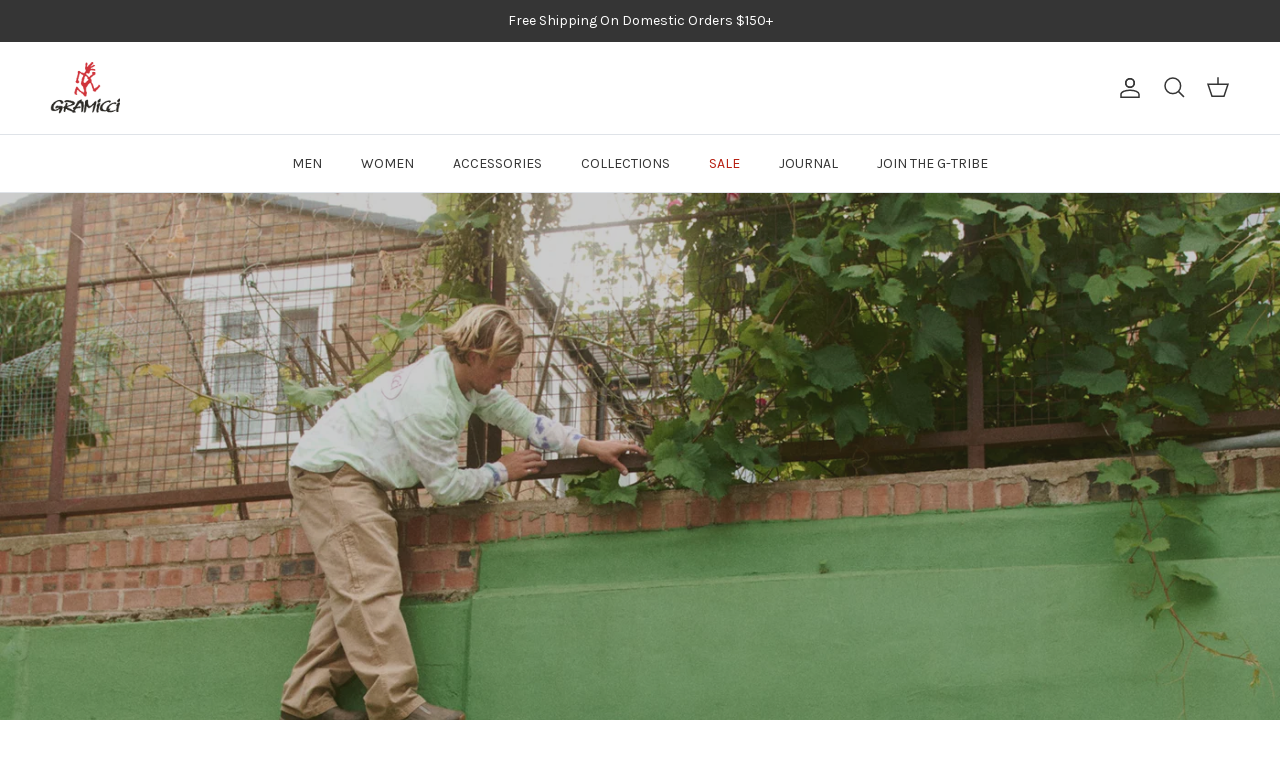

--- FILE ---
content_type: text/css
request_url: https://gramicci.com/cdn/shop/t/42/assets/custom.css?v=86503451655204517011768198889
body_size: 1214
content:
.is-unavailable+.opt-label{pointer-events:none;cursor:not-allowed}.is-unavailable{pointer-events:none}.gp-opacity-20{display:none!important}.screen-size{max-width:1600px!important;margin:0 auto!important;padding-left:60px!important;padding-right:60px!important}@media (max-width: 1300px){.screen-size{padding-left:30px!important;padding-right:30px!important}}@media only screen and (max-width: 767px){.screen-size{padding-left:16px!important;padding-right:16px!important}}.img-overlay-hover img,.image-overlay__image-link .gallery__image{filter:brightness(1.1);will-change:filter;transition:filter .3s cubic-bezier(.25,.46,.45,.94)}.img-overlay-hover:hover img,.image-overlay__image-link:hover .gallery__image{filter:brightness(.8)}.color span.pricespan{width:100%;float:left;margin:0 auto}label.opt-label.opt-label--swatch[title="Sold out"]{display:none!important}.opt-btn.is-unavailable+.opt-label{background-position:center!important;background-size:auto!important;z-index:3}.detail.product-column-right .product-form.sticky-content-container details.disclosure{border:0}.detail.product-column-right .product-form .predict-placement button#wair-fit-advisor span{font-weight:600}.detail.product-column-right .product-form .predict-placement button#wair-fit-advisor span,.detail.product-column-right .product-form .custom_sizechart_component a.size-chart-open-popup.size-link{color:#000}.detail.product-column-right .product-form .custom_sizechart_component a.size-chart-open-popup.size-link{font-weight:600}.detail.product-column-right .product-form .social-share li a.social__link{color:#000}.cart-drawer__content-upper .cart-drawer__content-item .free-shipping-bar .free-shipping-bar__message.free-shipping-bar__message--no strong{color:green!important}.cart-drawer__content-upper .cart-drawer__content-item .free-shipping-bar .free-shipping-bar__bar{height:12px!important}.size-chart-open-popup{font-size:14px}.product-single__title_popup{color:#fff;font-size:31.5px;text-decoration:uppercase;padding:20px 0}#size-chart-wrapper{height:100%;width:100%;position:fixed;visibility:hidden;pointer-events:none;opacity:0;top:0;left:0;display:flex;justify-content:center;align-items:center;z-index:1045}#size-chart{padding:20px;max-width:800px;width:100%;margin:0 auto;border-radius:10px;border:1px solid white!important;position:relative;background:#000!important}.mfp-hide{display:none}#size-chart button.mfp-close{position:absolute;right:0;top:0;left:auto!important}button.mfp-close{overflow:visible;cursor:pointer;background:transparent;border:0;-webkit-appearance:none;display:block;outline:none;padding:0;z-index:1046;-webkit-box-shadow:none;box-shadow:none}.mfp-close{width:44px;height:44px;line-height:44px;position:absolute;right:0;top:0;text-decoration:none;text-align:center;opacity:.65;filter:alpha(opacity = 65);padding:0 0 18px 10px;color:#fff;font-style:normal;font-size:28px;font-family:Arial,Baskerville,monospace}.mfp-close:hover{opacity:1;filter:alpha(opacity=100)}.mfp-active{visibility:visible!important;pointer-events:auto!important;opacity:1!important}.mfp-bg{top:0;left:0;width:100%;height:100%;z-index:1042;overflow:hidden;position:fixed;background:#0b0b0b;opacity:.8;filter:alpha(opacity=80)}#size-chart table td{border-bottom:1px solid #e2e2e2!important;border-collapse:collapse;border-top:1px solid #e2e2e2!important}#size-chart table td p{text-align:center!important;margin-bottom:0!important}#shopify-section-header.custom_scroll .logo-area{height:60px;transition-delay:3s}#shopify-section-header.custom_scroll .logo-area .navigation__link{font-size:11px}.custom_size_chart_section .table{width:100%;color:#fff}.custom_size_chart_section .table table{width:100%}.custom_size_chart_section .table table tr td:nth-child(1){text-align:center;font-weight:700}.custom_size_chart_section .table table tr:nth-child(2n){background:#333}.custom_size_chart_section table tr td{padding:5px 5px 5px 20px;text-align:center;font-size:22px}.product-block .image-cont{background-color:#f0f0f0}.product-form .color label.opt-label{margin-top:0;margin-bottom:5px}.pricetag:nth-of-type(2),.pricetag:nth-of-type(3),.pricetag:nth-of-type(4){margin-top:20px!important}body.template-cart .checkout-subtotal-container .flexible-layout{position:relative;border-bottom:1px solid #d12c3b;margin-bottom:70px;margin-left:0}.proof-badge img{position:absolute;bottom:40px;left:0}.section-header{height:auto!important}@media screen and (min-width: 1275px) and (max-device-width: 1348px){div#shopify-section-header{height:150px!important}}@media screen and (min-width: 768px) and (max-width: 1278px){div#shopify-section-header{height:150px!important}span.color{padding-left:10px}.usf-sr-paging{padding-bottom:0!important}#size-chart-wrapper{padding:0 8px!important}}@media all and (max-width: 767px){.swatch-style-icon_circle .option-selector--swatch .opt-label{width:22px}.swatch-method-standard .product-block-options--swatch .product-block-options__item{width:14px;height:14px}#size-chart-wrapper{padding:0 8px!important}.product-form .opposing-items{align-items:center;display:block!important}span.color{padding-left:0;max-width:280px!important;gap:15px}.pricetag{margin-top:0!important}.product-block-options.product-block-options--swatch{width:180px}.product-form legend.label{width:50%}div#shopify-section-header{height:73px!important}.usf-sr-paging{padding-bottom:0!important}body.template-cart .checkout-subtotal-container .flexible-layout{border-bottom:1pt solid #d12c3b;margin-bottom:0}.proof-badge img{position:relative;bottom:0;margin:0 auto;display:table;left:0;padding-top:30px;padding-bottom:30px}}@media screen and (max-width: 580px){.custom_size_chart_section table tr td{font-size:12px}.product-single__title_popup{font-size:22px}}.custom_sizefit_panel p{display:none}.custom_sizefit_panel p.field_str{display:block!important}.shg-row:after{content:"";position:absolute;top:0;left:0;width:100%;height:100%;background:#35353512;z-index:1;pointer-events:none;transition:opacity .35s}.custom_fit_component p{display:none}.custom_fit_component .cc-accordion-item__content.rte.cf p{display:block}.custom_fit_component p.field_str{display:block!important}body.template-collection .product-block-options--swatch .product-block-options__item--truncated{display:inline-block;vertical-align:middle}body.template-collection .product-block-options--swatch .product-block-options__item--unavailable{border:0px;box-shadow:none!important}body.template-collection .product-block .product-info{margin:0 auto}.product-block-options--swatch .product-block-options__item.product-block-options__item--unavailable:before{opacity:0!important}.product-block-options--swatch .product-block-options__item.product-block-options__item--unavailable:after{opacity:0!important;display:none}.product-block-options__item--unavailable{display:none!important}.product-block-options__more-label{display:none}.product-block-options__inner>span[data-media="56287186454121"]{display:none}.product-block-options__item:hover,.product-block-options__item:active{box-shadow:none!important}.product-block-options--swatch .product-block-options__item{border:1px solid lightgray!important}span.option-selector__btns.color{width:350px}.option-selector:first-child span.color{width:100%;max-width:320px;display:flex;flex-direction:column;gap:25px}.option-selector:first-child .opposing-items{display:flex;justify-content:space-between;align-items:center}.option-selector:nth-child(2) .opposing-items{display:block!important}.option-selector:nth-child(2) .label{margin-bottom:16px!important}.product-form label.opt-label{margin:10px 5px 0 0}.pricetag:first-child{color:#787a7c}.pricetag{color:#b61d26}#s-b8a97d3f-d156-4c95-b898-0b8fcdb5843f.shg-box.shg-c .shg-box-content{background-color:#fff}@media screen and (min-width: 300px) and (max-width: 400px){.swatch-style-icon_circle .option-selector--swatch .opt-label{width:16px;height:16px}.swatch-method-standard .product-block-options--swatch .product-block-options__item{width:12px;height:12px}.product-block-options.product-block-options--swatch{width:160px}.product-block-options--swatch .product-block-options__item{margin:0 3px 8px}}.product-block__image .theme-img{transition:opacity .3s ease-in-out;opacity:1}.product-block__image .theme-img.loading{opacity:0}.product-block:not(.product-block--compact) .product-block-options .product-block-options__item--truncated{display:inline-block}
/*# sourceMappingURL=/cdn/shop/t/42/assets/custom.css.map?v=86503451655204517011768198889 */


--- FILE ---
content_type: text/css
request_url: https://gramicci.com/cdn/shop/t/42/assets/swatches.css?v=180572352623885514771768941262
body_size: 8012
content:
[data-swatch="army green"]{--swatch-background-color:#6b6d3b}[data-swatch="ash heather"]{--swatch-background-color:#cfd2db}[data-swatch=black]{--swatch-background-color:#000000}[data-swatch=blue]{--swatch-background-color:#8aafcc}[data-swatch="blue fade"]{--swatch-background-image: url(//gramicci.com/cdn/shop/files/BLUE_FADE_128x128_crop_center.png?v=15779782472829039394) }[data-swatch="blue pigment"]{--swatch-background-color:#606374}[data-swatch=bronze]{--swatch-background-color:#cdad74}[data-swatch=chino]{--swatch-background-color:#cfb793}[data-swatch="crazy lime"]{--swatch-background-image: url(//gramicci.com/cdn/shop/files/CRAZY_LIME_128x128_crop_center.png?v=13186395904132963518) }[data-swatch="crazy purple"]{--swatch-background-image: url(//gramicci.com/cdn/shop/files/CRAZY_PURPLE_128x128_crop_center.png?v=11021261514877579291) }[data-swatch="dark indigo"]{--swatch-background-color:#2c3544}[data-swatch="dark navy"]{--swatch-background-color:#444563}[data-swatch="dark used"]{--swatch-background-color:#506592}[data-swatch="double navy"]{--swatch-background-color:#383747}[data-swatch="dusty blue"]{--swatch-background-color:#5267a6}[data-swatch="dusty purple"]{--swatch-background-color:#9a9eb7}[data-swatch="dusty red"]{--swatch-background-color:#b27273}[data-swatch="forest green"]{--swatch-background-color:#5f7d71}[data-swatch="gravel grey"]{--swatch-background-color:#7a7f78}[data-swatch=greige]{--swatch-background-color:#e0dfcd}[data-swatch=grey]{--swatch-background-color:#9c9c84}[data-swatch="grey blue"]{--swatch-background-color:#879bbc}[data-swatch="grey pigment"]{--swatch-background-color:#848381}[data-swatch="medium used"]{--swatch-background-color:#7a94b9}[data-swatch="mid indigo"]{--swatch-background-color:#3b4b6f}[data-swatch=moss]{--swatch-background-color:#8e8d5d}[data-swatch="multi blue"]{--swatch-background-image: url(//gramicci.com/cdn/shop/files/MULTIBLUE_128x128_crop_center.png?v=12195524910180976413) }[data-swatch="multi tan"]{--swatch-background-image: url(//gramicci.com/cdn/shop/files/MULTI_TAN_128x128_crop_center.png?v=9228446749294901049) }[data-swatch=multicolor]{--swatch-background-image: url(//gramicci.com/cdn/shop/files/MULTICOLOR_128x128_crop_center.png?v=6465224169244680292) }[data-swatch=mustard]{--swatch-background-color:#daaa44}[data-swatch=natural]{--swatch-background-color:#dad1c0}[data-swatch=ocher]{--swatch-background-color:#e9c259}[data-swatch=olive]{--swatch-background-color:#7e8566}[data-swatch="one wash"]{--swatch-background-color:#24252f}[data-swatch=paisley]{--swatch-background-image: url(//gramicci.com/cdn/shop/files/PAISLEY_128x128_crop_center.png?v=8967157095230266888) }[data-swatch="patch work"]{--swatch-background-image: url(//gramicci.com/cdn/shop/files/PATCHWORK_128x128_crop_center.png?v=13603059040089912709) }[data-swatch=purple]{--swatch-background-color:#6c5080}[data-swatch=red]{--swatch-background-color:#cb4953}[data-swatch=sand]{--swatch-background-color:#c0b9a7}[data-swatch="sand beige"]{--swatch-background-color:#a7a398}[data-swatch="slate grey"]{--swatch-background-color:#7e8d86}[data-swatch=tan]{--swatch-background-color:#c9a26b}[data-swatch=tobacco]{--swatch-background-color:#87655b}[data-swatch=used]{--swatch-background-color:#5f739c}[data-swatch=walnut]{--swatch-background-color:#a59586}[data-swatch=white]{--swatch-background-color:#ffffff}[data-swatch="smoke blue"]{--swatch-background-color:#95a6c2}[data-swatch="khaki grey"]{--swatch-background-color:#a3a192}[data-swatch="beach bed"]{--swatch-background-image: url(//gramicci.com/cdn/shop/files/BEACH_BED_128x128_crop_center.png?v=9622766713268368393) }[data-swatch=wave]{--swatch-background-image: url(//gramicci.com/cdn/shop/files/WAVE_128x128_crop_center.png?v=18154680186267102907) }[data-swatch="field green"]{--swatch-background-color:#8c915b}[data-swatch="royal blue"]{--swatch-background-color:#4d6bb4}[data-swatch="light grey"]{--swatch-background-color:#97969c}[data-swatch="golden yellow"]{--swatch-background-color:#eac76d}[data-swatch=terracotta]{--swatch-background-color:#c96443}[data-swatch=coyote]{--swatch-background-color:#C28E5B}[data-swatch=oatmeal]{--swatch-background-color:#CAB894}[data-swatch=beige]{--swatch-background-color:#D3AD89}[data-swatch="dark brown"]{--swatch-background-color:#3F2613}[data-swatch="heather charcoal"]{--swatch-background-color:#3A3A3A}[data-swatch="mocha beige"]{--swatch-background-color:#905D2E}[data-swatch=green]{--swatch-background-color:#7e8566}[data-swatch=burgundy]{--swatch-background-color:#A43E3A}[data-swatch="ink blue"]{--swatch-background-color:#362E86}[data-swatch=ivory]{--swatch-background-color:#FFFFF5}[data-swatch=brown]{--swatch-background-color:#805328}[data-swatch="grey check"]{--swatch-background-color:#424240}[data-swatch="navy blue"]{--swatch-background-color:#2B3559}[data-swatch=taupe]{--swatch-background-color:#A18567}[data-swatch=caramel]{--swatch-background-color:#C37F0F}[data-swatch=garnet]{--swatch-background-color:#CF2317}[data-swatch=charcoal]{--swatch-background-color:#3A3A3A}[data-swatch="olive drab"]{--swatch-background-color:#556b2f}[data-swatch="black x white"]{--swatch-background-color:#000000}[data-swatch="navy x ivory"]{--swatch-background-color:#2B3559}[data-swatch="heather grey"]{--swatch-background-color:#9B9B9B}[data-swatch="navy check"]{--swatch-background-color:#2B3559}[data-swatch="black used"]{--swatch-background-color:#4A4A4A}[data-swatch=orange]{--swatch-background-color:#D6600B}[data-swatch="deep royal"]{--swatch-background-color:#2438CE}[data-swatch=gold]{--swatch-background-color:#EFB33C}[data-swatch=sax]{--swatch-background-color:#8DB2DD}[data-swatch=ash]{--swatch-background-color:#88927A}[data-swatch="blue psychedelic"]{--swatch-background-color:#0954AD}[data-swatch="orange spiral"]{--swatch-background-color:#F5A623}[data-swatch=camo]{--swatch-background-image: url(//gramicci.com/cdn/shop/files/CAMO_128x128_crop_center.jpg?v=3612397235862729761) }[data-swatch=greybeige]{--swatch-background-color:#E0DFCD}[data-swatch=yellow]{--swatch-background-color:#DDD200}[data-swatch=maroon]{--swatch-background-color:#750A0A}[data-swatch=aqua]{--swatch-background-color:#C3E4E1}[data-swatch="ash olive"]{--swatch-background-color:#7A856C}[data-swatch=wood]{--swatch-background-color:#2A4D03}[data-swatch=latte]{--swatch-background-color:#C29366}[data-swatch=mocha]{--swatch-background-color:#766f62}[data-swatch="grey navy"]{--swatch-background-color:#55556B}[data-swatch="oatmeal taupe"]{--swatch-background-color:#8A7766}[data-swatch="black one wash"]{--swatch-background-color:#000000}[data-swatch="smoky blue"]{--swatch-background-color:#839FC0}[data-swatch=teal]{--swatch-background-color:#0B998F}[data-swatch="brown pigment"]{--swatch-background-color:#C28E5B}[data-swatch="grey pigment"]{--swatch-background-color:#5e6166}[data-swatch="navy pigment"]{--swatch-background-color:#595e86}[data-swatch=evergreen]{--swatch-background-color:#296e5c}[data-swatch="black check"]{--swatch-background-image: url(//gramicci.com/cdn/shop/files/black_check_128x128_crop_center.png?v=10484834043341016040) }[data-swatch="blue check"]{--swatch-background-image: url(//gramicci.com/cdn/shop/files/blue_check_128x128_crop_center.png?v=1153110661855769885) }[data-swatch="bleach dye"]{--swatch-background-image: url(//gramicci.com/cdn/shop/files/bleach_dye_128x128_crop_center.png?v=15195429120990836823) }[data-swatch=gingham]{--swatch-background-image: url(//gramicci.com/cdn/shop/files/gingham_128x128_crop_center.png?v=10484834043341016040) }[data-swatch="navy plaid"]{--swatch-background-image: url(//gramicci.com/cdn/shop/files/navy_plaid_128x128_crop_center.png?v=1159078076732593500) }[data-swatch="natural swirl"]{--swatch-background-image: url(//gramicci.com/cdn/shop/files/natural_swirl_128x128_crop_center.png?v=10240499172762676346) }[data-swatch="navy swirl"]{--swatch-background-image: url(//gramicci.com/cdn/shop/files/navy_swirl_128x128_crop_center.png?v=15811470248018496205) }[data-swatch="deep brown"]{--swatch-background-color:#5F3B1C}[data-swatch="deep green"]{--swatch-background-color:#2E5403}[data-swatch="white / blue"]{--swatch-background-image: url(//gramicci.com/cdn/shop/files/WHITE---BLUE_128x128_crop_center.png?v=1093075756605028658) }[data-swatch="white / green"]{--swatch-background-image: url(//gramicci.com/cdn/shop/files/WHITE---GREEN_128x128_crop_center.png?v=6843036014786639236) }[data-swatch="white / red"]{--swatch-background-image: url(//gramicci.com/cdn/shop/files/WHITE---RED_128x128_crop_center.png?v=7125015635393064842) }[data-swatch="purple pigment"]{--swatch-background-color:#6D5986}[data-swatch="navy blue pigment"]{--swatch-background-color:#595e86}[data-swatch="white pigment"]{--swatch-background-color:#FFFFFF}[data-swatch="sand pigment"]{--swatch-background-color:#D1CEC7}[data-swatch="sage green"]{--swatch-background-color:#CACEA4}[data-swatch="smoky pink"]{--swatch-background-color:#F6BFD2}[data-swatch="smoky mint pigment"]{--swatch-background-color:#ADC391}[data-swatch="smoky slate pigment"]{--swatch-background-color:#b4bdc3}[data-swatch="eden green"]{--swatch-background-color:#135147}[data-swatch="foggy lime"]{--swatch-background-color:#bebc4d}[data-swatch="foggy orange"]{--swatch-background-color:#ea8543}[data-swatch="seal grey"]{--swatch-background-color:#aebaba}[data-swatch="crazy citron"]{--swatch-background-image: url(//gramicci.com/cdn/shop/files/crazy_citron_128x128_crop_center.png?v=13993580066530382834) }[data-swatch="crazy grape"]{--swatch-background-image: url(//gramicci.com/cdn/shop/files/crazy_grape_128x128_crop_center.png?v=4718134723792899563) }[data-swatch="ripple navy"]{--swatch-background-image: url(//gramicci.com/cdn/shop/files/ripple_navy_128x128_crop_center.png?v=7960143647587114571) }[data-swatch="ripple green"]{--swatch-background-image: url(//gramicci.com/cdn/shop/files/ripple_green_128x128_crop_center.png?v=464837291071034309) }[data-swatch="grey / navy"]{--swatch-background-image: url(//gramicci.com/cdn/shop/files/grey_navy_128x128_crop_center.png?v=16634458668967176601) }[data-swatch="navy / purple"]{--swatch-background-image: url(//gramicci.com/cdn/shop/files/navy_purple_128x128_crop_center.png?v=15662138285789060880) }[data-swatch="limestone grey"]{--swatch-background-color:#b2bebe}[data-swatch="eclipse blue"]{--swatch-background-color:#2b3446}[data-swatch="smoky navy"]{--swatch-background-color:#275394}[data-swatch="deep purple"]{--swatch-background-color:#412c40}[data-swatch="yosemite blue"]{--swatch-background-image: url(//gramicci.com/cdn/shop/files/yosemite_blue_128x128_crop_center.png?v=11353044491621031910) }[data-swatch="yosemite green"]{--swatch-background-image: url(//gramicci.com/cdn/shop/files/yosemite_green_128x128_crop_center.png?v=4309257078535144327) }[data-swatch="smoky mint"]{--swatch-background-color:#adc391}[data-swatch="smoky blue"]{--swatch-background-color:#b2c2ca}[data-swatch="hunter green"]{--swatch-background-color:#52784b}[data-swatch="black ink"]{--swatch-background-color:#3e3f3b}[data-swatch="deep grey pigment dyed"]{--swatch-background-color:#45484d}[data-swatch="royal blue pigment dyed"]{--swatch-background-color:#314a6a}[data-swatch="dusty maroon pigment dyed"]{--swatch-background-color:#5f3241}[data-swatch="indigo blue"]{--swatch-background-color:#6c788d}[data-swatch="splash blue"]{--swatch-background-color:#6d87d0}[data-swatch="burst red"]{--swatch-background-color:#e24f58}[data-swatch=check]{--swatch-background-image: url(//gramicci.com/cdn/shop/files/check_128x128_crop_center.png?v=1065528415405203529) }[data-swatch="frog dye"]{--swatch-background-image: url(//gramicci.com/cdn/shop/files/tiedye_128x128_crop_center.png?v=5894867489011484409) }[data-swatch="military green / green"]{--swatch-background-image: url(//gramicci.com/cdn/shop/files/military_approach_128x128_crop_center.png?v=4261267891768715796) }[data-swatch="black / charcoal"]{--swatch-background-image: url(//gramicci.com/cdn/shop/files/black_approach_128x128_crop_center.png?v=15040649105193365963) }[data-swatch="camo needle green"]{--swatch-background-image: url(//gramicci.com/cdn/shop/files/green_needle_camo_128x128_crop_center.png?v=7209396590707934138) }[data-swatch="camo needle sand"]{--swatch-background-image: url(//gramicci.com/cdn/shop/files/sand_needle_camo_128x128_crop_center.png?v=11264374076376114234) }[data-swatch="coyote beige"]{--swatch-background-color:#A68E6D}[data-swatch="vintage black"]{--swatch-background-color:#000000}[data-swatch=khaki]{--swatch-background-color:#85836C}[data-swatch=combi]{--swatch-background-image: url(//gramicci.com/cdn/shop/files/combi_128x128_crop_center.png?v=16688294698577652472) }[data-swatch="limestone grey / blue"]{--swatch-background-image: url(//gramicci.com/cdn/shop/files/limestone-grey-blue_128x128_crop_center.png?v=5847687571136805776) }[data-swatch="black ink / green"]{--swatch-background-image: url(//gramicci.com/cdn/shop/files/black-ink-green_128x128_crop_center.png?v=5818421300948635372) }[data-swatch="black / lime"]{--swatch-background-image: url(//gramicci.com/cdn/shop/files/black-lime_128x128_crop_center.png?v=2365758652491023301) }[data-swatch=citrus]{--swatch-background-color:#F8E71C}[data-swatch="dry sage"]{--swatch-background-color:#808275}[data-swatch="printed advert"]{--swatch-background-image: url(//gramicci.com/cdn/shop/files/printed-advert_128x128_crop_center.png?v=16394878631953612811) }[data-swatch="print purple"]{--swatch-background-image: url(//gramicci.com/cdn/shop/files/print-purple_128x128_crop_center.png?v=1753233308386699103) }[data-swatch="mayfly / black / monument"]{--swatch-background-color:#76853F}[data-swatch="rubber / dark sapphire / black"]{--swatch-background-color:#714722}[data-swatch="dusted lime"]{--swatch-background-color:#8f9849}[data-swatch="midnight navy"]{--swatch-background-color:#282c39}[data-swatch="agate olive"]{--swatch-background-image: url(//gramicci.com/cdn/shop/files/agate-olive_128x128_crop_center.png?v=6439465486847090493) }[data-swatch="agate navy"]{--swatch-background-image: url(//gramicci.com/cdn/shop/files/agate-navy_128x128_crop_center.png?v=12225661781967114880) }[data-swatch="leaf camo"]{--swatch-background-image: url(//gramicci.com/cdn/shop/files/leafcamo_128x128_crop_center.png?v=5864538235007363599) }[data-swatch="stiring pigment"]{--swatch-background-color:#655a63}[data-swatch="pavement pigment"]{--swatch-background-color:#cbbaa6}[data-swatch="spring lake pigment"]{--swatch-background-color:#98b2d2}[data-swatch="dusty black"]{--swatch-background-color:#313134}[data-swatch="dusty greige"]{--swatch-background-color:#d5d1c2}[data-swatch="dusty lavender"]{--swatch-background-color:#c5c4cc}[data-swatch="tribal olive"]{--swatch-background-image: url(//gramicci.com/cdn/shop/files/tribalolive_128x128_crop_center.png?v=14440030540088172571) }[data-swatch="olive dyed"]{--swatch-background-image: url(//gramicci.com/cdn/shop/files/olivedyed_128x128_crop_center.png?v=10696457979634792013) }[data-swatch="tech blue"]{--swatch-background-color:#75899d}[data-swatch="tech grey"]{--swatch-background-color:#94918a}[data-swatch="foggy grey dye"]{--swatch-background-color:#504e56}[data-swatch="foggy pine dye"]{--swatch-background-color:#426f83}[data-swatch="stone grey"]{--swatch-background-image: url(//gramicci.com/cdn/shop/files/STONE-GREY_128x128_crop_center.png?v=7391110420025744778) }[data-swatch="deep olive"]{--swatch-background-color:#4d502e}[data-swatch="night purple"]{--swatch-background-color:#4d5492}[data-swatch="navy / contrast stitch"]{--swatch-background-color:#444563}[data-swatch="greige / contrast stitch"]{--swatch-background-color:#e0dfcd}[data-swatch="charcoal / contrast stitch"]{--swatch-background-color:#3A3A3A}[data-swatch="dark green"]{--swatch-background-color:#4d524a}[data-swatch=pistachio]{--swatch-background-color:#9ca153}[data-swatch="dusty khaki"]{--swatch-background-color:#a3a59e}[data-swatch=tribal]{--swatch-background-image: url(//gramicci.com/cdn/shop/files/tribal-green_128x128_crop_center.png?v=652553888702839652) }[data-swatch="tribal blue"]{--swatch-background-image: url(//gramicci.com/cdn/shop/files/tribal-blue_128x128_crop_center.png?v=7612855450398665136) }[data-swatch=slate]{--swatch-background-color:#b4bdc3}[data-swatch="sky blue"]{--swatch-background-color:#c6d6e1}[data-swatch="black / purple"]{--swatch-background-image: url(//gramicci.com/cdn/shop/files/black-purple_128x128_crop_center.png?v=16501933934245762425) }[data-swatch="true black"]{--swatch-background-color:#000000}[data-swatch=brick]{--swatch-background-color:#b8644d}[data-swatch="grey dyed"]{--swatch-background-color:#45484d}[data-swatch="lt.grey"]{--swatch-background-color:#cdc9ca}[data-swatch="dusty lime"]{--swatch-background-color:#b8c1a3}[data-swatch="heather olive"]{--swatch-background-color:#595446}[data-swatch="navy bleach dye"]{--swatch-background-image: url(//gramicci.com/cdn/shop/files/navy-bleach-dye_128x128_crop_center.png?v=2545173077031248435) }[data-swatch="black / grey"]{--swatch-background-image: url(//gramicci.com/cdn/shop/files/black_approach_128x128_crop_center.png?v=15040649105193365963) }[data-swatch="dark ecru"]{--swatch-background-color:#bcb2a9}[data-swatch="dark grey"]{--swatch-background-color:#50575d}[data-swatch="dark olive"]{--swatch-background-color:#57593f}[data-swatch="faded olive"]{--swatch-background-color:#b0b05a}[data-swatch="gg gravel grey"]{--swatch-background-color:#7a7f78}[data-swatch="us chino"]{--swatch-background-color:#ccc2ab}[data-swatch=stone]{--swatch-background-color:#cdcfc4}[data-swatch=sage]{--swatch-background-color:#a0a58a}[data-swatch="grey purple"]{--swatch-background-color:#3b3a5c}[data-swatch=moss]{--swatch-background-color:#887b53}[data-swatch=coral]{--swatch-background-color:#cea89e}[data-swatch="slate pigment"]{--swatch-background-color:#919faa}[data-swatch="foggy lemon"]{--swatch-background-color:#c7c185}[data-swatch=navy]{--swatch-background-color:#272d49}[data-swatch=lime]{--swatch-background-color:#c3cfb8}[data-swatch="oatmeal pigment"]{--swatch-background-color:#cccac4}[data-swatch="pale orange"]{--swatch-background-color:#e0b870}[data-swatch="canary yellow"]{--swatch-background-color:#d0c670}[data-swatch="lake blue"]{--swatch-background-color:#afced0}[data-swatch="deep purple"]{--swatch-background-color:#5a3959}[data-swatch="deep navy"]{--swatch-background-color:#34415b}[data-swatch="dusted slate"]{--swatch-background-color:#6b7263}[data-swatch="dusted olive"]{--swatch-background-color:#816d48}[data-swatch=sage]{--swatch-background-color:#8e9586}[data-swatch="slate blue"]{--swatch-background-color:#768e9f}[data-swatch=wax]{--swatch-background-color:#d9dbd2}[data-swatch=lava]{--swatch-background-color:#be341d}[data-swatch=mint]{--swatch-background-color:#899a7e}[data-swatch="dark purple"]{--swatch-background-color:#4e4a6a}[data-swatch="desert green"]{--swatch-background-color:#758166}[data-swatch="off white"]{--swatch-background-color:#e3dec3}[data-swatch="zig zag blue"]{--swatch-background-image: url(//gramicci.com/cdn/shop/files/ZIG-ZAG-BLUE_128x128_crop_center.png?v=16627684244778188836) }[data-swatch="zig zag orange"]{--swatch-background-image: url(//gramicci.com/cdn/shop/files/ZIG-ZAG-ORANGE_128x128_crop_center.png?v=9554766127281281725) }[data-swatch="micro bark"]{--swatch-background-image: url(//gramicci.com/cdn/shop/files/MICRO-BARK_128x128_crop_center.png?v=10924072835668017064) }[data-swatch="blue plaid"]{--swatch-background-image: url(//gramicci.com/cdn/shop/files/BLUE-PLAID_128x128_crop_center.png?v=10635512246943415881) }[data-swatch="deep twilight"]{--swatch-background-image: url(//gramicci.com/cdn/shop/files/DEEP-TWILIGHT_128x128_crop_center.png?v=6607862669252408246) }[data-swatch=zig-zag]{--swatch-background-image: url(//gramicci.com/cdn/shop/files/zigzag-grey_128x128_crop_center.png?v=4622602445185948645) }[data-swatch=heather]{--swatch-background-image: url(//gramicci.com/cdn/shop/files/HEATHER_128x128_crop_center.png?v=4138630817606295679) }[data-swatch=atlas]{--swatch-background-image: url(//gramicci.com/cdn/shop/files/ATLAS_128x128_crop_center.png?v=5534041236249906365) }[data-swatch="c - blue tie dye"]{--swatch-background-image: url(//gramicci.com/cdn/shop/files/SX-M10-C_128x128_crop_center.png?v=2635158612496360126) }[data-swatch="a - white set of 3"]{--swatch-background-color:#ffffff}[data-swatch="b - black set of 3"]{--swatch-background-color:#000000}[data-swatch="c - assorted set of 3"]{--swatch-background-image: url(//gramicci.com/cdn/shop/files/SX-M03-C_128x128_crop_center.png?v=9858551262998889811) }[data-swatch="socks pack b - orange"]{--swatch-background-image: url(//gramicci.com/cdn/shop/files/SX-M29-B_128x128_crop_center.png?v=9919698489226234332) }[data-swatch="socks pack a - purple"]{--swatch-background-image: url(//gramicci.com/cdn/shop/files/SX-M29-A_128x128_crop_center.png?v=549354157961310388) }[data-swatch="multi purple"]{--swatch-background-image: url(//gramicci.com/cdn/shop/files/MULTI-PURPLE_128x128_crop_center.png?v=17020596219677948398) }[data-swatch=indigo]{--swatch-background-image: url(//gramicci.com/cdn/shop/files/INDIGO_128x128_crop_center.png?v=13869267756458287026) }[data-swatch="multi beige"]{--swatch-background-image: url(//gramicci.com/cdn/shop/files/MULTI-BEIGE_128x128_crop_center.png?v=4086092803299288581) }[data-swatch="sand x navy"]{--swatch-background-image: url(//gramicci.com/cdn/shop/files/SAND-X-NAVY_128x128_crop_center.png?v=15182385437813948301) }[data-swatch="deep olive x coyote"]{--swatch-background-image: url(//gramicci.com/cdn/shop/files/DEEP-OLIVE-X-COYOTE_128x128_crop_center.png?v=16772182047257280959) }[data-swatch="tiger bass blue"]{--swatch-background-image: url(//gramicci.com/cdn/shop/files/TIGER-BASS-BLUE_128x128_crop_center.png?v=10355802231156536553) }[data-swatch="sage pigment dye"]{--swatch-background-color:#a0a58a}[data-swatch="grey purple pigment dye"]{--swatch-background-color:#3b3a5c}[data-swatch="moss pigment dye"]{--swatch-background-color:#887b53}[data-swatch="coral pigment dye"]{--swatch-background-color:#cea89e}[data-swatch="dusty ecru"]{--swatch-background-color:#cdc9ca}[data-swatch="hemp black"]{--swatch-background-color:#000000}[data-swatch="hemp navy"]{--swatch-background-color:#272d49}[data-swatch="hemp olive"]{--swatch-background-color:#7e8566}[data-swatch=bone]{--swatch-background-color:#eee9dc}[data-swatch="mountain gecko"]{--swatch-background-image: url(//gramicci.com/cdn/shop/files/mountain-gecko_128x128_crop_center.png?v=10182578119376061274) }[data-swatch=ripple]{--swatch-background-image: url(//gramicci.com/cdn/shop/files/ripple_128x128_crop_center.png?v=8284879006434950723) }[data-swatch="pigment oat"]{--swatch-background-color:#ccc5bd}[data-swatch="pigment fog"]{--swatch-background-color:#5f5e66}[data-swatch="double brown"]{--swatch-background-color:#30291f}[data-swatch="soft rose"]{--swatch-background-color:#f6e3e3}[data-swatch="dusky olive"]{--swatch-background-color:#4a4034}[data-swatch="pigment sage green"]{--swatch-background-color:#9ba38b}[data-swatch="pigment brown"]{--swatch-background-color:#464040}[data-swatch="deep yellow"]{--swatch-background-color:#daaa44}[data-swatch="smoky sand"]{--swatch-background-color:#ad9b83}[data-swatch="pigment slate"]{--swatch-background-color:#c7c8c3}[data-swatch="blue tie dye"]{--swatch-background-image: url(//gramicci.com/cdn/shop/files/BLUE-TIE-DYE_128x128_crop_center.png?v=8906085487464423152) }[data-swatch="green tie dye"]{--swatch-background-image: url(//gramicci.com/cdn/shop/files/GREEN-TIE-DYE_128x128_crop_center.png?v=8298114544639653573) }[data-swatch="grey heather"]{--swatch-background-color:#9B9B9B}[data-swatch="pigment grape"]{--swatch-background-color:#3d3948}[data-swatch=umber]{--swatch-background-color:#403c2d}[data-swatch="brushed purple"]{--swatch-background-color:#443556}[data-swatch="dark pine"]{--swatch-background-color:#3f3d26}[data-swatch="deep bone"]{--swatch-background-color:#aba9a8}[data-swatch=midnight]{--swatch-background-color:#35353d}[data-swatch="rinsed sand"]{--swatch-background-color:#b8b3a7}[data-swatch="sky blue"]{--swatch-background-color:#c2cfe7}[data-swatch=canary]{--swatch-background-color:#d1c694}[data-swatch="pigment sand"]{--swatch-background-color:#eeebd9}[data-swatch="pigment black"]{--swatch-background-color:#3a3839}[data-swatch=laurel]{--swatch-background-color:#4b422d}[data-swatch="olive green"]{--swatch-background-color:#282213}[data-swatch="dusted mustard"]{--swatch-background-color:#755f29}[data-swatch="deep charcoal"]{--swatch-background-color:#303232}[data-swatch="maroon heather"]{--swatch-background-color:#682526}[data-swatch="charcoal wool"]{--swatch-background-color:#232526}[data-swatch="umber wool"]{--swatch-background-color:#403c2d}[data-swatch="light beige"]{--swatch-background-color:#eeeada}[data-swatch="tech bone"]{--swatch-background-color:#ece6d5}[data-swatch="chrome yellow"]{--swatch-background-color:#ddc679}[data-swatch=oat]{--swatch-background-color:#dfd0ab}[data-swatch="dark tan"]{--swatch-background-color:#9f9076}[data-swatch="olive shadow plaid"]{--swatch-background-image: url(//gramicci.com/cdn/shop/files/OLIVE-SHADOW-PLAID_128x128_crop_center.png?v=5882523313644090926) }[data-swatch="purple shadow plaid"]{--swatch-background-image: url(//gramicci.com/cdn/shop/files/PURPLE-SHADOW-PLAID_128x128_crop_center.png?v=16770312126126734981) }[data-swatch="natural/olive check"]{--swatch-background-image: url(//gramicci.com/cdn/shop/files/NATURAL-OLIVE-CHECK_128x128_crop_center.png?v=6503462042171640149) }[data-swatch="natural/navy check"]{--swatch-background-image: url(//gramicci.com/cdn/shop/files/NATURAL_NAVY-CHECK_128x128_crop_center.png?v=17343135045227554475) }[data-swatch="tribal terra"]{--swatch-background-image: url(//gramicci.com/cdn/shop/files/TRIBAL-TERRA_128x128_crop_center.png?v=10798847697986076906) }[data-swatch="tribal snow"]{--swatch-background-image: url(//gramicci.com/cdn/shop/files/TRIBAL-SNOW_128x128_crop_center.png?v=15724554473387784964) }[data-swatch="sierra check mint"]{--swatch-background-image: url(//gramicci.com/cdn/shop/files/SIERRA-CHECK-MINT_128x128_crop_center.png?v=5278656783006218393) }[data-swatch="sierra check navy"]{--swatch-background-image: url(//gramicci.com/cdn/shop/files/SIERRA-CHECK-NAVY_128x128_crop_center.png?v=13555182570135145385) }[data-swatch="big check"]{--swatch-background-image: url(//gramicci.com/cdn/shop/files/BIG-CHECK_128x128_crop_center.png?v=9781804816336248524) }[data-swatch="gradient dye"]{--swatch-background-image: url(//gramicci.com/cdn/shop/files/GRADIENT-DYE_128x128_crop_center.png?v=15857921640438106135) }[data-swatch="raw rinse"]{--swatch-background-image: url(//gramicci.com/cdn/shop/files/RAW-RINSE_128x128_crop_center.png?v=14743835868417034998) }[data-swatch="splatter blue"]{--swatch-background-image: url(//gramicci.com/cdn/shop/files/SPLATTER-BLUE_128x128_crop_center.png?v=9323479502903017254) }[data-swatch="oak green"]{--swatch-background-image: url(//gramicci.com/cdn/shop/files/OAK-GREEN_128x128_crop_center.png?v=10422305429816075720) }[data-swatch="sand / taupe"]{--swatch-background-image: url(//gramicci.com/cdn/shop/files/SAND-TAUPE_128x128_crop_center.png?v=900162644843730427) }[data-swatch="grid check"]{--swatch-background-image: url(//gramicci.com/cdn/shop/files/GRID-CHECK_128x128_crop_center.png?v=941734062469919421) }[data-swatch="burly plaid"]{--swatch-background-image: url(//gramicci.com/cdn/shop/files/BURLY-PLAID_128x128_crop_center.png?v=9900583838019561337) }[data-swatch="shadow plaid"]{--swatch-background-image: url(//gramicci.com/cdn/shop/files/SHADOW-PLAID_128x128_crop_center.png?v=14762809123013114396) }[data-swatch="tie dye socks a"]{--swatch-background-image: url(//gramicci.com/cdn/shop/files/TIE-DYE-SOCKS-A_128x128_crop_center.png?v=3754940719569826734) }[data-swatch="tie dye socks b"]{--swatch-background-image: url(//gramicci.com/cdn/shop/files/TIE-DYE-SOCKS-B_128x128_crop_center.png?v=1169390331210507867) }[data-swatch="tie dye socks c"]{--swatch-background-image: url(//gramicci.com/cdn/shop/files/TIE-DYE-SOCKS-C_128x128_crop_center.png?v=1147993414897521534) }[data-swatch="tie dye socks d"]{--swatch-background-image: url(//gramicci.com/cdn/shop/files/TIE-DYE-SOCKS-D_128x128_crop_center.png?v=3307151628628379754) }[data-swatch="tie dye socks e"]{--swatch-background-image: url(//gramicci.com/cdn/shop/files/TIE-DYE-SOCKS-E_128x128_crop_center.png?v=984943632207884460) }[data-swatch="tie dye socks f"]{--swatch-background-image: url(//gramicci.com/cdn/shop/files/TIE-DYE-SOCKS-F_128x128_crop_center.png?v=2042950826610468469) }[data-swatch="hemp mix sock a"]{--swatch-background-image: url(//gramicci.com/cdn/shop/files/WOOL-SOCKS-A_128x128_crop_center.png?v=14394990670594938674) }[data-swatch="hemp mix sock b"]{--swatch-background-image: url(//gramicci.com/cdn/shop/files/WOOL-SOCKS-B_128x128_crop_center.png?v=5242820162465494693) }[data-swatch="hemp mix sock c"]{--swatch-background-image: url(//gramicci.com/cdn/shop/files/WOOL-SOCKS-C_128x128_crop_center.png?v=14678144082559034286) }[data-swatch="olive heather"]{--swatch-background-color:#595446}[data-swatch="sorrel horse / black"]{--swatch-background-color:#b78061}[data-swatch="gothic olive / black"]{--swatch-background-color:#9e8a65}[data-swatch="soft pink"]{--swatch-background-color:#efb4b8}[data-swatch="mustard olive"]{--swatch-background-color:#93804b}[data-swatch="lt. gray"]{--swatch-background-color:#cbccc6}[data-swatch="red plaid"]{--swatch-background-image: url(//gramicci.com/cdn/shop/files/RED-PLAID_128x128_crop_center.png?v=4881204242396893885) }[data-swatch="blue plaid"]{--swatch-background-image: url(//gramicci.com/cdn/shop/files/BLUE-PLAID_128x128_crop_center.png?v=10635512246943415881) }[data-swatch="violet x navy"]{--swatch-background-image: url(//gramicci.com/cdn/shop/files/VIOLETXNAVY_128x128_crop_center.png?v=10241602483818406218) }[data-swatch="black x brown"]{--swatch-background-image: url(//gramicci.com/cdn/shop/files/BLACKXBROWN_128x128_crop_center.png?v=10482897838861608293) }[data-swatch="navy x blue"]{--swatch-background-image: url(//gramicci.com/cdn/shop/files/NAVYXBLUE_128x128_crop_center.png?v=981243279140022242) }[data-swatch="hunting orange"]{--swatch-background-color:#D6600B}[data-swatch="ombre blue"]{--swatch-background-color:#1e2933}[data-swatch="wood thrush"]{--swatch-background-color:#a37336}[data-swatch="light green"]{--swatch-background-color:#b3d176}[data-swatch="dusty white"]{--swatch-background-color:#dadad2}[data-swatch=multi]{--swatch-background-image: url(//gramicci.com/cdn/shop/files/MULTI-TINT_128x128_crop_center.png?v=4812062583803151938) }[data-swatch=ecru]{--swatch-background-color:#cdc9ca}[data-swatch="dune pigment"]{--swatch-background-color:#bdbbae}[data-swatch="fossil grey pigment"]{--swatch-background-color:#433e44}[data-swatch="herb pigment"]{--swatch-background-color:#797865}[data-swatch=lemon]{--swatch-background-color:#ebdc88}[data-swatch="natural pigment"]{--swatch-background-color:#dad1c0}[data-swatch="pistachio pigment"]{--swatch-background-color:#9ca153}[data-swatch="kiwi pigment"]{--swatch-background-image: linear-gradient(to right, #, # 50%, #b8c15e 50%, #b8c15e) }[data-swatch="deep coral pigment"]{--swatch-background-color:#d6604e}[data-swatch=dune]{--swatch-background-color:#bdbbae}[data-swatch=sunflower]{--swatch-background-color:#e6d273}[data-swatch=grape]{--swatch-background-color:#553b5e}[data-swatch="ocean blue"]{--swatch-background-color:#3f52a8}[data-swatch=coffee]{--swatch-background-color:#938379}[data-swatch=jungle]{--swatch-background-color:#478874}[data-swatch=patina]{--swatch-background-color:#b4b39e}[data-swatch="neptune blue"]{--swatch-background-color:#3e4052}[data-swatch=kiwi]{--swatch-background-color:#b8c15e}[data-swatch="hemp stone"]{--swatch-background-color:#d7d0c0}[data-swatch="hemp purple"]{--swatch-background-color:#3e364c}[data-swatch="hemp yellow"]{--swatch-background-color:#d2b86a}[data-swatch=gravel]{--swatch-background-color:#a47f50}[data-swatch="fossil grey"]{--swatch-background-color:#433e44}[data-swatch="blue gradient"]{--swatch-background-image: url(//gramicci.com/cdn/shop/files/BLUE-GRADIENT_128x128_crop_center.png?v=7007015259831872420) }[data-swatch="gradation blue"]{--swatch-background-image: url(//gramicci.com/cdn/shop/files/BLUE-GRADIENT_128x128_crop_center.png?v=7007015259831872420) }[data-swatch="yellow gradient"]{--swatch-background-image: url(//gramicci.com/cdn/shop/files/YELLOW-GRADIENT_128x128_crop_center.png?v=4680611916113442225) }[data-swatch=stripe]{--swatch-background-image: url(//gramicci.com/cdn/shop/files/STRIPE_128x128_crop_center.png?v=17590791394279296635) }[data-swatch=glow]{--swatch-background-image: url(//gramicci.com/cdn/shop/files/GLOW_128x128_crop_center.png?v=2911022088445599688) }[data-swatch="tribal check"]{--swatch-background-image: url(//gramicci.com/cdn/shop/files/TRIBAL-CHECK_128x128_crop_center.png?v=382539376678680244) }[data-swatch="blue velvet"]{--swatch-background-image: url(//gramicci.com/cdn/shop/files/BLUE-VELVET_128x128_crop_center.png?v=6075423979922230977) }[data-swatch="stone olive"]{--swatch-background-image: url(//gramicci.com/cdn/shop/files/STONE-OLIVE_128x128_crop_center.png?v=6455609753249939472) }[data-swatch=hickory]{--swatch-background-image: url(//gramicci.com/cdn/shop/files/HICKORY_128x128_crop_center.png?v=2823680484789097289) }[data-swatch="sand camo"]{--swatch-background-image: url(//gramicci.com/cdn/shop/files/SAND-CAMO_128x128_crop_center.png?v=8136796358363817758) }[data-swatch="brown gradient"]{--swatch-background-image: url(//gramicci.com/cdn/shop/files/BROWN-GRADIENT_128x128_crop_center.png?v=6799633690852831034) }[data-swatch="batik navy"]{--swatch-background-image: url(//gramicci.com/cdn/shop/files/BATIK-NAVY_128x128_crop_center.png?v=4271952708922605722) }[data-swatch="batik purple"]{--swatch-background-image: url(//gramicci.com/cdn/shop/files/BATIK-PURPLE_128x128_crop_center.png?v=8008257451404171799) }[data-swatch=sunlit]{--swatch-background-image: url(//gramicci.com/cdn/shop/files/SUNLIT_128x128_crop_center.png?v=1975622231062904118) }[data-swatch="crazy olive"]{--swatch-background-image: url(//gramicci.com/cdn/shop/files/CRAZY-OLIVE_128x128_crop_center.png?v=13945612274549088230) }[data-swatch=mountaineering]{--swatch-background-image: url(//gramicci.com/cdn/shop/files/MOUNTAINEERING_128x128_crop_center.png?v=9572606555952161261) }[data-swatch="original freedom"]{--swatch-background-image: url(//gramicci.com/cdn/shop/files/ORIGINAL-FREEDOM_128x128_crop_center.png?v=3375309720752896941) }[data-swatch="gradation yellow"]{--swatch-background-image: url(//gramicci.com/cdn/shop/files/YELLOW-GRADIENT_128x128_crop_center.png?v=4680611916113442225) }[data-swatch="cordura olive"]{--swatch-background-color:#556b2f}[data-swatch="black x d.brown"]{--swatch-background-image: url(//gramicci.com/cdn/shop/files/BLACKXD.BROWN_128x128_crop_center.png?v=15887859234102366011) }[data-swatch="dune x kiwi"]{--swatch-background-image: url(//gramicci.com/cdn/shop/files/DUNEXKIWI_128x128_crop_center.png?v=11227606165075061968) }[data-swatch="d.navy x grape"]{--swatch-background-image: url(//gramicci.com/cdn/shop/files/D.NAVYXGRAPE_128x128_crop_center.png?v=2074936706201889561) }[data-swatch="olive x d.olive"]{--swatch-background-image: url(//gramicci.com/cdn/shop/files/OLIVEXD.OLIVE_128x128_crop_center.png?v=6411954274855164859) }[data-swatch="coyote x olive"]{--swatch-background-image: url(//gramicci.com/cdn/shop/files/COYOTEXOLIVE_128x128_crop_center.png?v=13302667490194155897) }[data-swatch="batik green"]{--swatch-background-image: url(//gramicci.com/cdn/shop/files/BATIK-GREEN_128x128_crop_center.png?v=12567551704420580842) }[data-swatch="coyote x d.olive"]{--swatch-background-image: url(//gramicci.com/cdn/shop/files/COYOTEXOLIVE_128x128_crop_center.png?v=13302667490194155897) }[data-swatch="dune x olive"]{--swatch-background-image: url(//gramicci.com/cdn/shop/files/DUNEXOLIVE_128x128_crop_center.png?v=5729439699203599928) }[data-swatch="d.brown x dune"]{--swatch-background-image: url(//gramicci.com/cdn/shop/files/D.BROWNXDUNE_128x128_crop_center.png?v=10612336210576591080) }[data-swatch="deep coral"]{--swatch-background-color:#d6604e}[data-swatch=herb]{--swatch-background-color:#797865}[data-swatch="pile socks pack a"]{--swatch-background-image: url(//gramicci.com/cdn/shop/files/SX-M09-A_128x128_crop_center.png?v=10279936350825939190) }[data-swatch="pile socks pack b"]{--swatch-background-image: url(//gramicci.com/cdn/shop/files/SX-M09-B_128x128_crop_center.png?v=9298524282358219755) }[data-swatch="yosemite grey"]{--swatch-background-image: url(//gramicci.com/cdn/shop/files/YOSEMITE-GREY_128x128_crop_center.png?v=13727071607654092560) }[data-swatch="blue green"]{--swatch-background-color:#62899a}[data-swatch="yellow stripes"]{--swatch-background-image: url(//gramicci.com/cdn/shop/files/YELLOW-STRIPES_128x128_crop_center.png?v=641793202819395474) }[data-swatch="kiwi pigment"]{--swatch-background-color:#b8c15e}[data-swatch=lizard]{--swatch-background-image: url(//gramicci.com/cdn/shop/files/LIZARD_128x128_crop_center.png?v=2316953123106973488) }[data-swatch="vanilla ice pigment"]{--swatch-background-color:#e7e8e0}[data-swatch="misted yellow pigment"]{--swatch-background-color:#feea9f}[data-swatch="captains blue pigment"]{--swatch-background-color:#759dc8}[data-swatch="twill pigment"]{--swatch-background-color:#aeb09f}[data-swatch="silver fern pigment"]{--swatch-background-color:#f4e5c1}[data-swatch="crazy/green leaf"]{--swatch-background-image: url(//gramicci.com/cdn/shop/files/CRAZY-GREEN-LEAF_128x128_crop_center.png?v=9434438706876132236) }[data-swatch="green leaf"]{--swatch-background-image: url(//gramicci.com/cdn/shop/files/GREEN-LEAF_128x128_crop_center.png?v=11658315610134968555) }[data-swatch=crazy]{--swatch-background-image: url(//gramicci.com/cdn/shop/files/CRAZY-BLUE-GREEN_128x128_crop_center.png?v=6719168213892538783) }[data-swatch="charcoal pigment"]{--swatch-background-color:#3A3A3A}[data-swatch=pine]{--swatch-background-color:#3f3d26}[data-swatch=seal]{--swatch-background-color:#aebaba}[data-swatch="cactus pigment"]{--swatch-background-color:#b2bd9e}[data-swatch="beige pigment"]{--swatch-background-color:#D3AD89}[data-swatch="mustard pigment"]{--swatch-background-color:#c1ad7a}[data-swatch="yellow green"]{--swatch-background-color:#97ae4f}[data-swatch=teal]{--swatch-background-color:#949e86}[data-swatch="leaf green"]{--swatch-background-color:#898332}[data-swatch=midnight]{--swatch-background-color:#2a3045}[data-swatch=chartreuse]{--swatch-background-color:#a4b65e}[data-swatch="dusty blue"]{--swatch-background-color:#303b69}[data-swatch="bronze olive"]{--swatch-background-color:#797743}[data-swatch="dusty navy"]{--swatch-background-color:#2c3764}[data-swatch="mineral bronze"]{--swatch-background-color:#d8ba36}[data-swatch=sandstone]{--swatch-background-color:#eac66e}[data-swatch="deep laurel"]{--swatch-background-color:#7a6641}[data-swatch="burnt red"]{--swatch-background-color:#c8372c}[data-swatch="natural / chartreuse"]{--swatch-background-color:#d8d8d7}[data-swatch="olive / dusty navy"]{--swatch-background-color:#686f45}[data-swatch="navy / grey"]{--swatch-background-color:#282840}[data-swatch="charcoal / black"]{--swatch-background-color:#17161b}[data-swatch=pewter]{--swatch-background-color:#a3a79f}[data-swatch=twilight]{--swatch-background-color:#162333}[data-swatch="dark charcoal"]{--swatch-background-color:#3b4446}[data-swatch="golden olive"]{--swatch-background-color:#babf65}[data-swatch=brick]{--swatch-background-color:#9f4a35}[data-swatch=camel]{--swatch-background-color:#805328}[data-swatch="dark cyan"]{--swatch-background-color:#50526e}[data-swatch="mist green"]{--swatch-background-color:#9ea53a}[data-swatch="dark sage"]{--swatch-background-color:#5f6152}[data-swatch=amber]{--swatch-background-color:#7a5e52}[data-swatch=fossil]{--swatch-background-color:#6e5c58}[data-swatch=brass]{--swatch-background-color:#a07036}[data-swatch="pine green"]{--swatch-background-color:#3a5333}[data-swatch=seafoam]{--swatch-background-color:#4b4129}[data-swatch=carbon]{--swatch-background-color:#313244}[data-swatch=elm]{--swatch-background-color:#beb990}[data-swatch="deep well"]{--swatch-background-color:#302a38}[data-swatch="dusk aged"]{--swatch-background-color:#696856}[data-swatch="chocolate aged"]{--swatch-background-color:#6b493c}[data-swatch="burnt orange"]{--swatch-background-color:#d15936}[data-swatch="light wash"]{--swatch-background-image: url(//gramicci.com/cdn/shop/files/LIGHT-WASH_128x128_crop_center.png?v=4157283910989170523) }[data-swatch="rinsed indigo"]{--swatch-background-image: url(//gramicci.com/cdn/shop/files/RINSED-INDIGO_128x128_crop_center.png?v=6838098963189923943) }[data-swatch="dust bowl"]{--swatch-background-image: url(//gramicci.com/cdn/shop/files/DUST-BOWL_128x128_crop_center.png?v=6768591507539289947) }[data-swatch="checkered plaid"]{--swatch-background-image: url(//gramicci.com/cdn/shop/files/CHECKERED-PLAID_128x128_crop_center.png?v=15216219400694471619) }[data-swatch="indigo checkered plaid"]{--swatch-background-image: url(//gramicci.com/cdn/shop/files/INDIGO-CHECKERED-PLAID_128x128_crop_center.png?v=15181673454537090835) }[data-swatch="jungle digi camo"]{--swatch-background-image: url(//gramicci.com/cdn/shop/files/JUNGLE-DIGI-CAMO_128x128_crop_center.png?v=206508777443102629) }[data-swatch="turquoise tie-dye"]{--swatch-background-image: url(//gramicci.com/cdn/shop/files/TURQUOISE-TIE-DYE_128x128_crop_center.png?v=1475616678419922848) }[data-swatch="jade tie-dye"]{--swatch-background-image: url(//gramicci.com/cdn/shop/files/JADE-TIE-DYE_128x128_crop_center.png?v=18071258428030667266) }[data-swatch="cerulean / emerald"]{--swatch-background-image: url(//gramicci.com/cdn/shop/files/CERULEAN-EMERALD_128x128_crop_center.png?v=2809290022587093159) }[data-swatch="sky / apricot"]{--swatch-background-image: url(//gramicci.com/cdn/shop/files/SKY-APRICOT_128x128_crop_center.png?v=6829784037210871009) }[data-swatch="iris stripe"]{--swatch-background-image: url(//gramicci.com/cdn/shop/files/IRIS-STRIPE_128x128_crop_center.png?v=13371168851923076699) }[data-swatch="mustard plaid"]{--swatch-background-image: url(//gramicci.com/cdn/shop/files/MUSTARD-PLAID_128x128_crop_center.png?v=132004655164228598) }[data-swatch=highland]{--swatch-background-image: url(//gramicci.com/cdn/shop/files/HIGHLAND_128x128_crop_center.png?v=4226632880428123422) }[data-swatch="silver check"]{--swatch-background-image: url(//gramicci.com/cdn/shop/files/SILVER-CHECK_128x128_crop_center.png?v=12722301653982655394) }[data-swatch="blush check"]{--swatch-background-image: url(//gramicci.com/cdn/shop/files/BLUSH-CHECK_128x128_crop_center.png?v=1436820614179807463) }[data-swatch="gold / brown gradient"]{--swatch-background-image: url(//gramicci.com/cdn/shop/files/GOLD-BROWN-GRADIENT_128x128_crop_center.png?v=9118600161895163627) }[data-swatch="chartreuse stripe"]{--swatch-background-image: url(//gramicci.com/cdn/shop/files/CHARTREUSE-STRIPE_128x128_crop_center.png?v=5998502254308445524) }[data-swatch="berry stripe"]{--swatch-background-image: url(//gramicci.com/cdn/shop/files/BERRY-STRIPE_128x128_crop_center.png?v=12199717008713668619) }[data-swatch="navy ripple"]{--swatch-background-image: url(//gramicci.com/cdn/shop/files/NAVY-RIPPLE_128x128_crop_center.png?v=12112598293449219403) }[data-swatch="dot gradient"]{--swatch-background-image: url(//gramicci.com/cdn/shop/files/DOT-GRADIENT_128x128_crop_center.png?v=8443531907522408767) }[data-swatch="tie dye"]{--swatch-background-image: url(//gramicci.com/cdn/shop/files/TIE-DYE_128x128_crop_center.png?v=7129449286698192319) }[data-swatch=berry]{--swatch-background-color:#a0556a}[data-swatch="olive brown"]{--swatch-background-color:#544e38}[data-swatch="field camo"]{--swatch-background-image: url(//gramicci.com/cdn/shop/files/FIELDCAMO_128x128_crop_center.png?v=4648973425460566505) }[data-swatch="dark earth"]{--swatch-background-image: url(//gramicci.com/cdn/shop/files/DARK-EARTH_128x128_crop_center.png?v=9773545789983534193) }[data-swatch="dark citron"]{--swatch-background-image: url(//gramicci.com/cdn/shop/files/DARK-CITRON_128x128_crop_center.png?v=10644744561015449735) }[data-swatch="bright moss"]{--swatch-background-color: #96b14a}[data-swatch="lemon yellow"]{--swatch-background-color: #ebd688}[data-swatch="smokey grey"]{--swatch-background-color:#373938}[data-swatch=chocolate]{--swatch-background-color:#4a362f}[data-swatch=teal]{--swatch-background-color:#a19887}[data-swatch="heather ash"]{--swatch-background-image: url(//gramicci.com/cdn/shop/files/HEATHER-ASH_128x128_crop_center.png?v=16897068386592222875) }[data-swatch="bark pigment"]{--swatch-background-color:#615339}[data-swatch="sand pigment"]{--swatch-background-color:#b7aa99}[data-swatch=shell]{--swatch-background-color:#d8cecc}[data-swatch="army pigment"]{--swatch-background-color:#6f6031}[data-swatch="deep grape"]{--swatch-background-color:#612e3f}[data-swatch=plaid]{--swatch-background-image: url(//gramicci.com/cdn/shop/files/PLAID_128x128_crop_center.png?v=13286752908952368386) }[data-swatch=lavender]{--swatch-background-color:#b2aebd}[data-swatch=mango]{--swatch-background-color:#eecea4}[data-swatch=lime]{--swatch-background-color:#cecca3}[data-swatch="red pigment"]{--swatch-background-color:#b36d7f}[data-swatch="sulphur pigment"]{--swatch-background-color:#ceb670}[data-swatch="crimson red"]{--swatch-background-color:#c84240}[data-swatch="grey reed"]{--swatch-background-image: url(//gramicci.com/cdn/shop/files/GREYREED_128x128_crop_center.png?v=14047509867082957221) }[data-swatch="khaki reed"]{--swatch-background-image: url(//gramicci.com/cdn/shop/files/KHAKIREED_128x128_crop_center.png?v=11623312582490390348) }[data-swatch=creme]{--swatch-background-image: url(//gramicci.com/cdn/shop/files/CREME_128x128_crop_center.png?v=9717935856192819380) }[data-swatch="night purple"]{--swatch-background-image: url(//gramicci.com/cdn/shop/files/NIGHTPURPLE_128x128_crop_center.png?v=17737437712724075149) }[data-swatch="lime green"]{--swatch-background-image: url(//gramicci.com/cdn/shop/files/LIMEGREEN_128x128_crop_center.png?v=16098226074154022653) }[data-swatch=stripe]{--swatch-background-image: url(//gramicci.com/cdn/shop/files/STRIPE_128x128_crop_center.png?v=17590791394279296635) }[data-swatch="brick check"]{--swatch-background-image: url(//gramicci.com/cdn/shop/files/BRICKCHECK_128x128_crop_center.png?v=11299971518447633616) }[data-swatch="navy check"]{--swatch-background-image: url(//gramicci.com/cdn/shop/files/NAVYCHECK_128x128_crop_center.png?v=17198841144681092738) }[data-swatch=grass]{--swatch-background-color:#9da259}[data-swatch="brown leaf"]{--swatch-background-image: url(//gramicci.com/cdn/shop/files/BROWNLEAF_128x128_crop_center.png?v=12475559400066302724) }[data-swatch=shadow]{--swatch-background-color:#383f3d}[data-swatch="shadow plaid"]{--swatch-background-image: url(//gramicci.com/cdn/shop/files/SHADOWPLAID_128x128_crop_center.png?v=7024129139772564804) }[data-swatch="heather/purple"]{--swatch-background-image: url(//gramicci.com/cdn/shop/files/HEATHERPURPLE_128x128_crop_center.png?v=10092759910893524058) }[data-swatch="olive/blue"]{--swatch-background-image: url(//gramicci.com/cdn/shop/files/OLIVEBLUE_128x128_crop_center.png?v=3237255479523450470) }[data-swatch="multi stripe"]{--swatch-background-image: url(//gramicci.com/cdn/shop/files/MULTISTRIPE_128x128_crop_center.png?v=9184997582533821256) }[data-swatch=plum]{--swatch-background-color:#db4f92}[data-swatch="milk tea"]{--swatch-background-color:#beaa8e}[data-swatch=banana]{--swatch-background-color:#fccc61}[data-swatch="jade green"]{--swatch-background-color:#92a45c}[data-swatch=marine],[data-swatch=granite]{--swatch-background-color:#4286c0}[data-swatch="british navy"]{--swatch-background-color:#2b3146}[data-swatch="navy leaf"]{--swatch-background-image: url(//gramicci.com/cdn/shop/files/NAVYLEAF_128x128_crop_center.png?v=13578340965807082344) }[data-swatch=artichoke]{--swatch-background-color:#937332}[data-swatch="olive camo"]{--swatch-background-image: url(//gramicci.com/cdn/shop/files/OLIVECAMO_128x128_crop_center.png?v=11828175509831792193) }[data-swatch="grid camo"]{--swatch-background-image: url(//gramicci.com/cdn/shop/files/GRIDCAMO_128x128_crop_center.png?v=3475875561248456888) }[data-swatch="field green"]{--swatch-background-color:#b9b457}[data-swatch="navy blue"]{--swatch-background-color:#5087c9}[data-swatch=concrete]{--swatch-background-color:#beac9e}[data-swatch=kiwi]{--swatch-background-color:#c5bc43}[data-swatch=iris]{--swatch-background-color:#503f59}[data-swatch=midnight]{--swatch-background-color:#3b3b42}[data-swatch="brown plaid"]{--swatch-background-image: url(//gramicci.com/cdn/shop/files/BROWNPLAID_128x128_crop_center.png?v=4478008692054647726) }[data-swatch=rosewood]{--swatch-background-image: url(//gramicci.com/cdn/shop/files/ROSEWOOD_128x128_crop_center.png?v=553645927881033716) }[data-swatch=cactus]{--swatch-background-image: url(//gramicci.com/cdn/shop/files/CACTUS_128x128_crop_center.png?v=1204931163878366958) }[data-swatch=aqua]{--swatch-background-image: url(//gramicci.com/cdn/shop/files/AQUA_128x128_crop_center.png?v=3376175059067318403) }[data-swatch="yellow orange"]{--swatch-background-color:#d6a11a}[data-swatch=pink]{--swatch-background-color:#ea4092}[data-swatch="d.olive"]{--swatch-background-color:#686851}[data-swatch="sky/yuzu"]{--swatch-background-image: linear-gradient(to right, #a8cadf, #a8cadf 50%, #d5c48e 50%, #d5c48e) }[data-swatch="crimson/emerald"]{--swatch-background-image: linear-gradient(to right, #89b4ac, #89b4ac 50%, #e3d8de 50%, #e3d8de) }[data-swatch="jet/camel"]{--swatch-background-image: linear-gradient(to right, #899399, #899399 50%, #b4b4b4 50%, #b4b4b4) }
/*# sourceMappingURL=/cdn/shop/t/42/assets/swatches.css.map?v=180572352623885514771768941262 */


--- FILE ---
content_type: text/javascript
request_url: https://gramicci.com/cdn/shop/t/42/assets/custom.js?v=182159136927782498231764576701
body_size: 1934
content:
$(document).ready(function(){$(".product-block-options__inner span:nth-child(1)").html(),$("body").hasClass("template-product")&&RemoveActiveSize()});function RemoveActiveSize(){var radioInputs=$('.detail .product-form .option-selector[data-wair-option-name="Size"] .option-selector__btns input[type="radio"]');radioInputs.each(function(){var $this=$(this);$this.is(":checked")&&$this.prop("checked",!1)})}$(document).on("touchstart mouseenter",".product-block-options__inner>span",function(){var value=$(this).data("swatch"),productDetail=$(this).closest(".product-block__detail"),quickbuyToggle=productDetail.closest(".block-inner-inner").find(".quickbuy-toggle"),url2=quickbuyToggle.attr("href");$("filter-container.filter-container.filter-container--show-filters-desktop .product-grid.usf-results.usf-clear.usf-grid").length>0?$.getJSON(url2,function(productData){var product=productData.product,productID=product.id;function getImageUrlById(imageId,images){for(var j=0;j<images.length;j++)if(images[j].id===imageId)return images[j].src;return null}for(var i=0;i<product.variants.length;i++){var opt_color=product.variants[i].option1.toLowerCase();if(value==opt_color){var imgElement=productDetail.closest(".block-inner-inner").find(".product-block__image--primary img"),currentProductId=imgElement.closest(".product-block").data("product-id");if(currentProductId==productID){let[baseUrl,queryString]=url2.split("?"),updatedUrl=baseUrl+"?variant="+product.variants[i].id;$('[data-product-id="'+product.id+'"]').find('.product-block-options__inner span[data-swatch="'+opt_color+'"]').attr("data-url",updatedUrl);var imgSrc=getImageUrlById(product.variants[i].image_id,product.images);imgElement.attr("src")!==imgSrc&&(imgElement.addClass("loading"),setTimeout(function(){var tempImg=new Image;tempImg.onload=function(){imgElement.attr("src",imgSrc),imgElement.attr("srcset",imgSrc+" 600w"),imgElement.removeClass("loading")},tempImg.src=imgSrc},300));var productLink=productDetail.closest(".block-inner-inner").find(".product-link");productLink.attr("href")!==updatedUrl&&productLink.attr("href",updatedUrl)}return!1}}}):$(".shopify-section.section-related-products").length>0?$.getJSON(url2,function(productData){var product=productData.product,productID=product.id;function getImageUrlById(imageId,images){for(var j=0;j<images.length;j++)if(images[j].id===imageId)return images[j].src;return null}for(var i=0;i<product.variants.length;i++){var opt_color=product.variants[i].option1.toLowerCase();if(value==opt_color){var imgElement=productDetail.closest(".block-inner-inner").find(".product-block__image--primary img"),currentProductId=imgElement.closest(".product-block").data("product-id");if(currentProductId==productID){$('[data-product-id="'+product.id+'"]').find('.product-block-options__inner span[data-swatch="'+opt_color+'"]').attr("data-url",product.handle+"?variant="+product.variants[i].id);var imgSrc=getImageUrlById(product.variants[i].image_id,product.images);imgElement.attr("src")!==imgSrc&&(imgElement.addClass("loading"),setTimeout(function(){var tempImg=new Image;tempImg.onload=function(){imgElement.attr("src",imgSrc),imgElement.attr("srcset",imgSrc+" 600w"),imgElement.removeClass("loading")},tempImg.src=imgSrc},300));var newUrl=product.handle+"?variant="+product.variants[i].id,productLink=productDetail.closest(".block-inner-inner").find(".product-link");productLink.attr("href")!==newUrl&&productLink.attr("href",newUrl)}return!1}}}):$.getJSON(url2+".js",function(product){var productID=product.id,i;for(i=0;i<product.variants.length;i++){var opt_color=product.variants[i].option1.toLowerCase();if(value==opt_color){var imgElement=productDetail.closest(".block-inner-inner").find(".product-block__image--primary img"),currentProductId=imgElement.closest(".product-block").data("product-id"),c;if(currentProductId==productID){$('[data-product-id="'+product.id+'"]').find('.product-block-options__inner span[data-swatch="'+opt_color+'"]').attr("data-url",product.url+"?variant="+product.variants[i].id);var imgSrc=product.variants[i].featured_image.src;imgElement.attr("src")!==imgSrc&&(imgElement.addClass("loading"),setTimeout(function(){var tempImg=new Image;tempImg.onload=function(){imgElement.attr("src",imgSrc),imgElement.attr("srcset",imgSrc+" 600w"),imgElement.removeClass("loading")},tempImg.src=imgSrc},300));var newUrl=product.url+"?variant="+product.variants[i].id,productLink=productDetail.closest(".block-inner-inner").find(".product-link");productLink.attr("href")!==newUrl&&productLink.attr("href",newUrl)}return!1}}})}),$(document).on("click",".usf-sr-paging button.usf-load-more",function(){updateProductBlockUrls()}),$(document).on("click",".product-block-options__inner>span",function(e){e.preventDefault,location.href=$(this).data("url")});function updateProductBlockUrls(){setTimeout(function(){document.querySelectorAll(".product-block").forEach(function(productBlock){var productId=productBlock.getAttribute("data-product-id"),quickbuyToggle=productBlock.querySelector(".quickbuy-toggle"),url2=quickbuyToggle?quickbuyToggle.getAttribute("href"):null;if(!url2){console.error("URL not found for product ID: "+productId);return}function updateProductUrls(product){var spans=productBlock.querySelectorAll(".product-block-options__inner span.product-block-options__item");spans.forEach(function(span){var optColor=span.getAttribute("data-swatch");product.variants.forEach(function(variant){if(variant.option1.toLowerCase()===optColor){let updatedUrl;if(product.url)updatedUrl=product.url+"?variant="+variant.id;else if(product.handle)updatedUrl="/products/"+product.handle+"?variant="+variant.id;else{let[baseUrl]=url2.split("?");updatedUrl=baseUrl+"?variant="+variant.id}span.setAttribute("data-url",updatedUrl)}})})}document.querySelector(".shopify-section.section-related-products")||document.querySelector(".filter-container.filter-container.filter-container--show-filters-desktop .product-grid.usf-results.usf-clear.usf-grid")?$.getJSON(url2,function(productData){updateProductUrls(productData.product)}):$.getJSON(url2+".js",function(product){updateProductUrls(product)})})},1e3)}window.onload=updateProductBlockUrls,document.addEventListener("DOMContentLoaded",function(){updateProductBlockUrls(),collectionData.forEach(item=>{if(item.price_varies===!0){let priceWas=document.querySelector(`[data-product-
id="${item.id}"] .price__was`),priceFrom=document.querySelector(`[data-product-
id="${item.id}"] .price__from`),priceCurrent=document.querySelector(`[data-product-
id="${item.id}"] .price__current`);priceFrom&&priceCurrent&&priceWas&&priceWas.remove()}})});function hideWasPriceForVaried(){jQuery(".price__default").each(function(){const $this=jQuery(this);$this.find(".price__from").length&&$this.find(".price__was").hide()})}jQuery(document).ready(function(){hideWasPriceForVaried(),jQuery(document).on("click",".usf-load-more",function(){setTimeout(hideWasPriceForVaried,1e3)}),document.querySelectorAll(".usf-results, .collection__grid, .product-grid").forEach(target=>{new MutationObserver(mutations=>{mutations.some(m=>m.addedNodes.length>0)&&hideWasPriceForVaried()}).observe(target,{childList:!0,subtree:!0})}),setInterval(hideWasPriceForVaried,3e3)});const items=document.querySelectorAll(".product-block-options__item");items.forEach(item=>{const productLink=item.closest(".innerer").querySelector(".product-link");if(productLink){const href=productLink.getAttribute("href");item.dataset.url=href,item.addEventListener("click",event=>{event.preventDefault(),location.href=item.dataset.url})}}),document.addEventListener("DOMContentLoaded",function(){let opSelectorInputsOne=document.querySelector(".option-selector:nth-child(1)").querySelectorAll(".js-option[value]"),opSelectorInputsTwo=document.querySelector(".option-selector:nth-child(2)").querySelectorAll(".js-option[value]");opSelectorInputsOne.forEach(inputElement=>{inputElement.addEventListener("click",function(){opSelectorInputsTwo.forEach(inputElementTwo=>{inputElementTwo.checked=!1})})})});let priceMax=objectData.price_max,inStockVariants=objectData.variants.filter(variant=>variant.available===!0),priceMin=Math.min(...inStockVariants.map(variant=>variant.price));if(objectData.price_varies===!0){let formatPrice2=function(price){let priceString=price.toString(),centsIndex=priceString.length-2;return"$"+(priceString.slice(0,centsIndex)+"."+priceString.slice(centsIndex))};var formatPrice=formatPrice2;let isCloned=!1,islowpriceitem=!1;inStockVariants.forEach(variant=>{let matched=!1,matchingInputs=document.querySelectorAll(".option-selector input[type='radio']");if(matchingInputs.forEach(input=>{(input.value===variant.option1||input.value===variant.option2)&&(matched=!0)}),matched){if(!isCloned){let lowPriceDiv2=document.createElement("div");lowPriceDiv2.classList.add("low-price");let nodeToInsertAfter=matchingInputs[0].closest(".option-selector:nth-child(1) input[type='radio']").parentNode;nodeToInsertAfter.parentNode.insertBefore(lowPriceDiv2,nodeToInsertAfter.nextSibling),isCloned=!0}if(variant.price===priceMin&&variant.price!==priceMax){let matchingInput=document.querySelector(`input[value='${variant.option1}']`),matchingLabel=document.querySelector(`label[data-swatch='${variant.option1.toLowerCase()}']`);if(matchingLabel){let lowPriceDiv2=document.querySelector(".low-price");lowPriceDiv2.appendChild(matchingInput.parentNode.removeChild(matchingInput)),lowPriceDiv2.appendChild(matchingLabel.parentNode.removeChild(matchingLabel)),islowpriceitem=!0}else console.log("Label not found for variant:",variant.option1.toUpperCase())}}});let lowPriceDiv=document.querySelector(".low-price"),opSelectButtons=document.querySelector(".option-selector__btns");if(lowPriceDiv&&islowpriceitem){let priceSpanLow=document.createElement("span");priceSpanLow.classList.add("pricespan");let formattedPriceMin=formatPrice2(priceMin);priceSpanLow.textContent=formattedPriceMin,lowPriceDiv.insertBefore(priceSpanLow,lowPriceDiv.firstChild)}if(opSelectButtons){let priceSpanButtons=document.createElement("span");priceSpanButtons.classList.add("pricespan");let formattedPriceMax=formatPrice2(priceMax);priceSpanButtons.textContent=formattedPriceMax,opSelectButtons.insertBefore(priceSpanButtons,opSelectButtons.firstChild)}}function setupColorUrls(id){let inputValues=document.querySelectorAll("input[value]"),colorUrls;id===7579749974269?colorUrls=[{color:"CORAL PIGMENT DYE",url:"https://gramicci.com/products/ws-g-short-pigment-dye?variant=44520402845949"},{color:"GREY PURPLE PIGMENT DYE",url:"https://gramicci.com/products/ws-g-short-pigment-dye?variant=44520403239165"},{color:"SAGE PIGMENT DYE",url:"https://gramicci.com/products/ws-g-short-pigment-dye?variant=44520403632381"}]:colorUrls=[],inputValues.forEach(inputElement=>{colorUrls.forEach(colorUrl=>{inputElement.value==colorUrl.color&&(inputElement.dataset.url=colorUrl.url,inputElement.addEventListener("click",event=>{event.preventDefault(),inputElement.dataset.url&&(location.href=inputElement.dataset.url)}))})})}setupColorUrls(objectData.id);const sizeLink=document.querySelectorAll(".size-chart-open-popup");sizeLink.forEach(e=>{e.addEventListener("click",()=>{let sizeChart=document.querySelector("#size-chart-wrapper"),sizeBg=document.querySelector(".size-chart-bg"),body=document.querySelector("body");sizeChart.classList.add("mfp-active"),sizeBg.classList.add("mfp-bg"),body.style.overflowY="hidden"})});const closeBtn=document.querySelectorAll(".mfp-close");closeBtn.forEach(button=>{button.addEventListener("click",()=>{let sizeChart=document.querySelector("#size-chart-wrapper"),sizeBg=document.querySelector(".size-chart-bg"),body=document.querySelector("body");sizeChart.classList.remove("mfp-active"),sizeBg.classList.remove("mfp-bg"),body.style.overflowY="scroll"})});const sizeContainer2Wrappers=document.querySelectorAll("#size-chart-wrapper");sizeContainer2Wrappers.forEach(wrapper=>{wrapper.addEventListener("click",e=>{if(e.target===wrapper){let sizeChart=document.querySelector("#size-chart-wrapper"),sizeBg=document.querySelector(".size-chart-bg"),body=document.querySelector("body");sizeChart.classList.remove("mfp-active"),sizeBg.classList.remove("mfp-bg"),body.style.overflowY="scroll"}})});
//# sourceMappingURL=/cdn/shop/t/42/assets/custom.js.map?v=182159136927782498231764576701


--- FILE ---
content_type: text/plain; charset=utf-8
request_url: https://predict-api-v3.getwair.com/load
body_size: 816
content:
{"inlineRecs":true,"isPreview":false,"productConfigs":{},"sessionCookieDomain":"","whitelabeled":false,"widgetCustomization":{},"widgetState":"live","widgetVersion":"v3","showNoRecAvailable":true,"modalConfig":{"stonesEnabled":false,"defaultMetric":false,"color":"black","defaultUserValues":{}},"translations":{"supportedLngs":["en"],"fallbackLng":"en"},"placementConfig":{"predict":{"format":"button","styling":{"rounded":true,"block":false,"logoLaunch":true,"underline":true,"logoRec":true}},"auto":{"position":"right","text":"What's my size?","enabled":false,"insets":{"x":0,"y":0}},"recommend":{"button":false,"underline":true,"rounded":true,"block":false,"text":"What's my size?","logoLaunch":false,"linkLogoBg":true,"textColor":"#b61d0f","logoRec":false}},"useInclusiveGenderLabels":false,"analyticsTracking":false,"inlineReviewsConfig":{"enabled":true},"brandLogoImageUri":null}